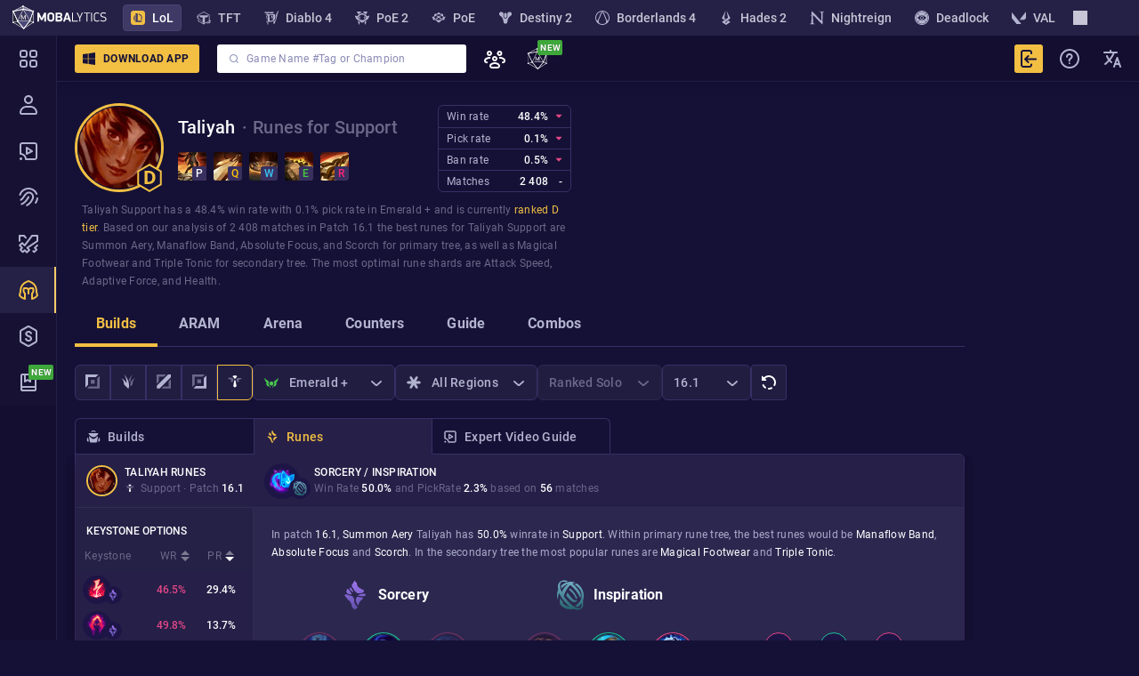

--- FILE ---
content_type: application/javascript; charset=UTF-8
request_url: https://mobalytics.gg/static/js/lol-champion-page-runes.d1bad2ca.chunk.js
body_size: 11666
content:
"use strict";(self.__LOADABLE_LOADED_CHUNKS__=self.__LOADABLE_LOADED_CHUNKS__||[]).push([[42924],{3582:(e,n,i)=>{i.d(n,{n:()=>d});var a=i(15428),t=(i(14041),i(2834)),s=i(50947),r=i(93956),l=i(12250),o=i(54380);const d=e=>{const{riotId:n,name:i,active:a=!0,activeColor:l="var(--general-gold-200)",fetchChampionPerks:d,className:h}=e,k=a?l:"var(--general-base-100)";return(0,o.Y)("div",{css:[p,a&&u,"",""],style:{borderColor:k},className:h,children:(0,o.Y)(r.h,{riotId:n,fetchChampionPerks:d,children:(0,o.Y)("img",{css:[m,a&&c,"",""],src:(0,s.kf)(n,t.CDN_RUNES_IMAGES_HASH),alt:i,loading:"lazy"})})})},c={name:"184cxj",styles:"opacity:1;filter:none"},m={name:"1unhvsr",styles:"display:block;width:36px;height:36px;border-radius:50%;border:1px solid var(--general-base-500);opacity:0.3;filter:grayscale(90%)"},p=(0,a.css)("width:40px;height:40px;border-radius:50%;display:flex;align-items:center;justify-content:center;border:2px solid var(--general-base-100);position:relative;cursor:help;",l.$_.medium,"{display:none;}",""),u=(0,a.css)(l.$_.medium,"{display:block;}","")},9288:(e,n,i)=>{i.d(n,{L:()=>o});var a=i(15428),t=(i(14041),i(2834)),s=i(50947),r=i(92306),l=i(54380);const o=e=>{const{riotId:n,active:i=!0,title:a,fetchChampionPerks:o,className:p}=e;return(0,l.Y)(r.v,{riotId:n,title:a,fetchChampionPerks:o,children:(0,l.Y)("div",{css:[d,i&&c,"",""],className:p,children:(0,l.Y)("img",{css:m(i),src:(0,s.uF)(n,t.CDN_RUNES_IMAGES_HASH),alt:a,loading:"lazy"})})})},d={name:"gnmwgk",styles:"width:24px;height:24px;border-radius:50%;padding:5px;background-color:var(--general-base-400);border:1px solid var(--general-base-100);cursor:help"},c={name:"1jhbn07",styles:"border-color:var(--general-gold-200)"},m=e=>(0,a.css)("width:100%;height:100%;overflow:hidden;opacity:",e?1:.3,";filter:",e?"none":"grayscale(90%)",";","")},39993:(e,n,i)=>{i.d(n,{x:()=>a});const a={name:"1aca30",styles:"background:#261f48;box-shadow:0 10px 10px rgba(21, 11, 37, 0.5)"}},44129:(e,n,i)=>{i.d(n,{$:()=>m});var a=i(14041),t=i(40574),s=i(14392),r=i(6086),l=i(42276),o=i(6019),d=i(36717),c=i(54380);const m=e=>{const{onClick:n,isDisabled:i,className:m}=e,u=i?(0,t.t)("Reset Filter (No filters selected)"):(0,t.t)("Reset Filters"),h=a.useCallback((()=>(0,c.Y)("span",{children:u})),[u]);return(0,c.Y)(s.T,{css:r.pQ,tooltipFn:h,children:(0,c.Y)("span",{children:(0,c.Y)(l.K,{color:o.mq.Tertiary,analyticsButtonName:"Reset",disabled:!!i,onClick:n,className:m,children:(0,c.Y)("img",{src:(0,d.c)("system-icons","refresh-reload-data"),alt:"Reset button icon",css:p})})})})},p={name:"157xhr7",styles:"width:16px;height:16px"}},45976:(e,n,i)=>{i.d(n,{v:()=>s});var a=i(2182),t=(i(14041),i(54380));const s=e=>{const{isActive:n,isUp:i,onClick:a,className:s}=e;return(0,t.FD)(r,{className:s,onClick:a,children:[(0,t.Y)("span",{style:{opacity:n&&i?"1":"0.4"}}),(0,t.Y)("span",{style:{opacity:n&&!i?"1":"0.4"}})]})},r=(0,a.A)("div",{target:"e86dzui0"})({name:"8leo3f",styles:"width:10px;height:12px;margin-left:0.4rem;span{display:block;width:0;height:0;&:first-child{border-left:5px solid transparent;border-right:5px solid transparent;border-bottom:5px solid #fff;margin-bottom:2px;}&:last-child{border-left:5px solid transparent;border-right:5px solid transparent;border-top:5px solid #fff;}}"})},55303:(e,n,i)=>{i.d(n,{W:()=>k}),i(14041);var a=i(15428),t=i(68684),s=i(13504),r=i(65249),l=i(283),o=i(97182),d=i(54380);const c=e=>{const{runesPath:n,winRate:i,pickRate:a}=e,{linkUrl:r,isActive:c,onClick:k,className:g}=e;return(0,d.Y)(t.N_,{to:r,onClick:k,children:(0,d.FD)("div",{css:[p,c&&m,"",""],className:g,children:[(0,d.Y)(o.g,{primary:n.primary,keystone:n.keystone,secondary:n.secondary,css:h}),(0,d.Y)("div",{css:u,children:(0,s.C8)(i)?(0,d.Y)("span",{style:{color:i>=50?"var(--general-light-green-100)":"var(--general-red-100)"},children:(0,l.l9)(i)}):(0,d.Y)("span",{children:"-"})}),(0,d.Y)("div",{css:u,children:(0,d.Y)("span",{children:a?(0,l.l9)(a):"-"})})]})})},m={name:"23mxf2",styles:"background:var(--general-base-200);border-top:1px solid var(--general-base-100);border-bottom:1px solid var(--general-base-100);cursor:initial;width:calc(100% + 1px)"},p={name:"11r6hue",styles:"display:flex;justify-content:space-between;align-items:center;width:100%;height:40px;background:#261f48;padding:8px;cursor:pointer;&:hover{background:rgba(44, 39, 79, 0.5);}"},u=(0,a.css)(r.p6,";display:flex;justify-content:center;align-items:center;width:calc((100% - 40px) / 2);color:var(--general-white-100);",""),h={name:"11k1jw9",styles:"width:32px;height:32px;margin-right:40px;display:flex;flex:0 0 32px;background:#1d1546;img{&:nth-child(1){display:block;width:28px;height:28px;margin:0;}&:nth-child(2){display:block;width:20px;height:20px;padding:3px;right:-12px;bottom:0;background:#1d1546;}}"},k=e=>{const{selectedOptionId:n,runesOption:i,formatOptionLink:a,onClick:t,className:s}=e;return(0,d.Y)("div",{className:s,children:i.map((e=>(0,d.Y)(c,{linkUrl:a(e.id),isActive:e.id===n,onClick:t,...e},e.id)))})}},66202:(e,n,i)=>{i.d(n,{Gt:()=>l,NJ:()=>m,V:()=>p,_e:()=>o,aj:()=>r,od:()=>d});var a=i(70094),t=i(6978),s=i(36717);function r(e){let n=arguments.length>1&&void 0!==arguments[1]?arguments[1]:"svg";return`${a.h}/assets/common/icons/${e}.${n}`}function l(e){return`${a.h}/assets/common/icons/game-logo/${e}.svg`}function o(e){return`${a.h}/assets/common/images/banners/${e}`}function d(e){return`${a.h}/assets/common/images/og-image/${e}`}const c={[t.Tp.BR]:"br",[t.Tp.EUNE]:"eune",[t.Tp.EUW]:"euw",[t.Tp.JP]:"jp",[t.Tp.KR]:"kr",[t.Tp.LAN]:"lan",[t.Tp.LAS]:"las",[t.Tp.NA]:"na",[t.Tp.OCE]:"ocenia",[t.Tp.PBE]:"pbe",[t.Tp.RU]:"ru",[t.Tp.TR]:"tk",[t.Tp.SG]:"sea",[t.Tp.TH]:"sea",[t.Tp.TW]:"tw",[t.Tp.VN]:"vn",[t.Tp.PH]:"sea",[t.Tp.ME]:"me",[t.Tp.ALL]:null,[t.Tp.UNKNOWN]:null};function m(e){const n=c[e];return n&&(0,s.c)("game-server",n,"v1")||null}const p=e=>{const n=e.split(".").pop()?.split("?").shift()?.toLowerCase();return!!n&&["jpg","jpeg","png","gif","webp","svg","avif"].includes(n)}},66205:(e,n,i)=>{i.d(n,{J:()=>d});var a=i(15428),t=i(45370),s=(i(14041),i(36717)),r=i(94500),l=i(1657),o=i(54380);const d=e=>{const{className:n,...i}=e;return(0,o.Y)(l.S,{css:c,className:n,...i,children:(0,o.Y)("img",{css:m,src:(0,s.c)("system-icons","16-close"),alt:"close icon"})})},c=(0,a.css)("display:flex;justify-content:center;align-items:center;width:3.2rem;height:3.2rem;background-color:#5e5585;border-radius:100%;&:disabled{opacity:0.6;}&:hover:enabled{background-color:",(0,t.Qw)(.25,"#5e5585"),";}",""),m=(0,a.css)("filter:",r.t8,";","")},66326:(e,n,i)=>{i.d(n,{Q:()=>l,x:()=>r}),i(14041);var a=i(6978),t=i(66202),s=i(54380);const r={[a.Tp.BR]:(0,t.NJ)(a.Tp.BR),[a.Tp.EUNE]:(0,t.NJ)(a.Tp.EUNE),[a.Tp.EUW]:(0,t.NJ)(a.Tp.EUW),[a.Tp.JP]:(0,t.NJ)(a.Tp.JP),[a.Tp.KR]:(0,t.NJ)(a.Tp.KR),[a.Tp.LAN]:(0,t.NJ)(a.Tp.LAN),[a.Tp.LAS]:(0,t.NJ)(a.Tp.LAS),[a.Tp.NA]:(0,t.NJ)(a.Tp.NA),[a.Tp.OCE]:(0,t.NJ)(a.Tp.OCE),[a.Tp.RU]:(0,t.NJ)(a.Tp.RU),[a.Tp.TR]:(0,t.NJ)(a.Tp.TR),[a.Tp.SG]:(0,t.NJ)(a.Tp.SG),[a.Tp.PH]:(0,t.NJ)(a.Tp.PH),[a.Tp.TH]:(0,t.NJ)(a.Tp.TH),[a.Tp.TW]:(0,t.NJ)(a.Tp.TW),[a.Tp.VN]:(0,t.NJ)(a.Tp.VN),[a.Tp.ME]:(0,t.NJ)(a.Tp.ME),[a.Tp.PBE]:(0,t.NJ)(a.Tp.PBE),[a.Tp.UNKNOWN]:null,[a.Tp.ALL]:(0,t.aj)("all-option")},l=e=>{const{region:n,...i}=e,a=r[n];return a?(0,s.Y)("img",{src:a,alt:n,...i}):null}},76103:(e,n,i)=>{i.d(n,{v:()=>u});var a=i(15428),t=(i(14041),i(68684)),s=i(50947),r=i(59934),l=i(36717),o=i(40574),d=i(65249),c=i(94500),m=i(47584),p=i(54380);const u=e=>{const{title:n,description:i,className:a}=e,{queryParams:d,section:c,champion:u}=(0,m.Qy)(),N=!d||0===Object.keys(d).length;return(0,p.FD)("div",{css:h,className:a,children:[(0,p.Y)("img",{css:k,src:(0,s.We)(),alt:"Amumu"}),(0,p.Y)("div",{css:g,children:n}),(0,p.Y)("div",{css:v,children:i}),!N&&(0,p.FD)(t.N_,{to:(0,r.R)(u,c),css:y,children:[(0,p.Y)("img",{src:(0,l.c)("system-icons","refresh-reload-data"),alt:"Reset Filters"}),(0,p.Y)("span",{children:(0,o.t)("Reset Filters")})]})]})},h={name:"1jowxfp",styles:"background:#2d2652;box-shadow:0 2px 10px rgba(21, 11, 37, 0.500793);border-radius:6px;width:100%;max-width:1000px;padding:40px 20px"},k={name:"j59skq",styles:"display:block;width:90px;height:90px;margin:0 auto 12px"},g=(0,a.css)(d.Zk,";color:var(--general-white-100);text-align:center;margin-bottom:12px;",""),v=(0,a.css)(d.FS,";color:var(--purple);text-align:center;max-width:480px;margin:0 auto;",""),y=(0,a.css)(d.Qr,";padding:0;margin:16px auto;display:flex;justify-content:center;align-items:center;text-transform:capitalize;color:var(--general-gold-200);cursor:pointer;transition:all ease 0.2s;img{display:block;margin-right:8px;filter:",c.y8,";transition:all ease 0.2s;}&:hover{color:var(--general-blue-100);img{filter:",c.kQ,";}}","")},89617:(e,n,i)=>{i.r(n),i.d(n,{ChampionPageRunes:()=>fn});var a=i(15428),t=i(17094),s=i(14041),r=i(20905),l=i(53737),o=i(59934),d=i(53017),c=i(13504),m=i(17546),p=i(12250),u=i(40574),h=i(66163),k=i(76103),g=i(99810),v=i(65249),y=i(39993),N=i(2834),x=i(50947),b=i(20167),f=i(283),S=i(3582),R=i(9288),C=i(54380);function F(e){return(0,c.C8)(e)?e<.1?"< 0.1%":(0,f.l9)(e):b.j2}const w=e=>{const{winRate:n,pickRate:i,gamesCount:a}=e,{runeName:t,runeID:s,shardID:r,fetchChampionPerks:l,shardName:o}=e,d=!!i&&i>5,c=n&&n>50?"var(--general-light-green-100)":"var(--general-red-100)";return(0,C.FD)("div",{css:[Y,d&&T,"",""],children:[s&&t&&(0,C.Y)(S.n,{css:D,riotId:s,name:t,activeColor:c||"transparent",fetchChampionPerks:l}),r&&o&&(0,C.Y)(R.L,{css:O(d?c:null),title:o,riotId:r,fetchChampionPerks:l}),(0,C.Y)("div",{style:n?{color:c}:void 0,children:n?(0,f.l9)(n):b.j2}),(0,C.Y)("div",{children:F(i)}),(0,C.Y)("div",{css:_,children:a?(0,f.ZV)(a):b.j2})]})},T={name:"1lqb9h0",styles:"opacity:1;pointer-events:all"},Y=(0,a.css)("display:flex;flex-direction:column;justify-content:center;align-items:center;opacity:0.4;pointer-events:none;text-align:center;",v.Yh,";color:var(--general-white-100);",""),D={name:"124o3qc",styles:"width:48px;height:48px;margin-bottom:10px;img{width:46px;height:46px;}"},O=e=>(0,a.css)("width:32px;height:32px;margin-bottom:18px;padding:8px;border-color:",e||"var(--general-base-100)",";",""),_=(0,a.css)(v.p6,";color:var(--purple);",""),P=e=>{const{className:n,mainRune:i,fetchChampionPerks:a,slots:t}=e;return(0,C.FD)("div",{css:L,className:n,children:[(0,C.FD)("div",{css:I,children:[(0,C.Y)("img",{css:A,src:(0,x.Un)(i.ID,N.CDN_RUNES_IMAGES_HASH),alt:i.name,loading:"lazy"}),(0,C.Y)("h3",{css:j,children:i.name})]}),(0,C.Y)("div",{css:$,children:t.map(((e,n)=>(0,C.Y)("div",{css:V,children:e.map(((e,n)=>(0,C.Y)(w,{runeID:e.rune.ID,runeName:e.rune.name,fetchChampionPerks:a,...e},e.rune.ID+n)))},n)))})]})},L={name:"16mmcnu",styles:"display:flex;flex-direction:column;justify-content:center"},$=(0,a.css)("display:grid;row-gap:24px;",p.$_.large,"{row-gap:20px;}position:relative;",""),I={name:"1qhaurj",styles:"display:flex;justify-content:center;align-items:center;margin-bottom:24px;position:relative"},j=(0,a.css)(v.Zk,";color:var(--general-white-100);margin-left:8px;",""),A={name:"bgbjt4",styles:"width:36px;height:36px"},V=(0,a.css)("display:grid;grid-auto-flow:column;justify-content:center;grid-column-gap:24px;position:relative;",p.$_.large,"{grid-column-gap:16px;}",""),E=e=>{const{className:n,fetchChampionPerks:i,slots:a}=e;return(0,C.Y)("div",{css:M,className:n,children:a.map(((e,n)=>(0,C.Y)("div",{css:U,children:e.map(((e,n)=>(0,C.Y)(w,{shardID:e.rune.ID,shardName:e.rune.name,fetchChampionPerks:i,...e},`${e.rune.ID}-${n}`)))},`shards-${n}`)))})},M={name:"qwh8co",styles:"display:grid;row-gap:36px"},U=(0,a.css)("display:grid;grid-auto-flow:column;justify-content:center;grid-column-gap:24px;",p.$_.large,"{grid-column-gap:16px;}",""),q=e=>{const{primaryRune:n,secondaryRune:i,primarySlots:a,secondarySlots:t,shardSlots:s,fetchChampionPerks:r,className:l}=e;return(0,C.FD)("div",{css:H,className:l,children:[(0,C.Y)("div",{css:B,children:(0,C.Y)(P,{mainRune:n,slots:a,css:J,fetchChampionPerks:r})}),(0,C.Y)("div",{css:B,children:(0,C.Y)(P,{mainRune:i,slots:t,css:J,fetchChampionPerks:r})}),(0,C.Y)("div",{css:B,children:(0,C.Y)(E,{slots:s,css:W,fetchChampionPerks:r})})]})},H=(0,a.css)("display:flex;justify-content:space-between;align-items:flex-end;",p.$_.large,"{flex-wrap:wrap;}",""),B=(0,a.css)("display:flex;flex-direction:column;flex:33.33%;",p.$_.large,"{width:50%;&:nth-child(3){width:100%;margin-top:20px;}}",p.$_.small,"{width:100%;margin-top:20px;}",""),J=(0,a.css)(p.$_.large,"{&>div{&:nth-child(2){grid-column-gap:10px;}}}",""),W=(0,a.css)(p.$_.large,"{display:flex;flex-direction:row;justify-content:center;&>div{margin-left:20px;&:first-child{margin-left:0;}}}",p.$_.small,"{flex-direction:column;}","");var Q=i(82670),z=i(41266),G=i(729),K=i(47129),Z=i(36717),X=i(97182);const ee=e=>{const{championName:n,championSlug:i,buildName:a,role:t,patch:s,winRate:r,pickRate:l,basedOnMatchCount:o,runesPath:d}=e,{pageName:m,onMobileHeaderClick:p,className:h}=e;return(0,C.FD)("div",{css:ne,className:h,onClick:p,children:[n&&i&&(0,C.FD)("div",{css:[ie,ce,"",""],children:[(0,C.Y)(z.f,{css:ae,src:(0,x.Lk)(i,N.CDN_LOL_CHAMPION_DD_IMAGES_HASH),alt:n,borderSize:"thin"}),(0,C.FD)("div",{children:[(0,C.FD)("h3",{css:se,children:[n," ",m]}),(0,C.FD)("div",{css:re,children:[t&&(0,C.Y)("img",{css:te,src:(0,x.AP)(t),alt:(0,Q.b$)(t)})," ",t&&(0,Q.b$)(t),t&&s&&(0,C.FD)(C.FK,{children:[" ",b.jM," "]}),s&&(0,C.FD)(C.FK,{children:[(0,u.t)("Patch"),(0,C.FD)("span",{children:[" ",s]})]})]})]})]}),d&&(0,C.FD)("div",{css:le,children:[(0,C.Y)(X.g,{css:oe,...d}),(0,C.FD)("div",{css:de,children:[(0,C.Y)("p",{css:se,children:a||d?`${d?.primary.name} / ${d?.secondary.name}`:""}),(0,c.C8)(r)&&(0,c.C8)(l)&&(0,c.C8)(o)&&(0,C.Y)("div",{css:re,children:(0,C.Y)("p",{children:(0,G.M)("Win Rate {{winRate}} and PickRate {{pickRate}} based on {{basedOnMatchCount}} matches",{winRate:(0,C.Y)(K.d,{winRate:r}),pickRate:(0,C.Y)("span",{children:(0,f.l9)(l)}),basedOnMatchCount:(0,C.Y)("span",{children:(0,f.ZV)(o)})})})})]})]}),(0,C.Y)("img",{css:me,src:(0,Z.c)("system-icons","right-arrow"),alt:"",role:"presentation"})]})},ne=(0,a.css)("display:flex;align-items:center;width:100%;height:60px;background-repeat:no-repeat;background-size:50%;background-position:top right;border-bottom:1px solid #302c50;position:relative;z-index:1;",p.$_.medium,"{background:transparent;}",p.$_.small,"{height:72px;}",""),ie=(0,a.css)("display:flex;align-items:center;width:200px;padding-left:12px;",p.$_.small,"{width:auto;}",""),ae=(0,a.css)("width:35px;flex:0 0 35px;height:35px;margin-right:8px;",p.$_.small,"{margin:0;}",""),te={name:"1sxr8qt",styles:"width:12px;height:12px;flex:0 0 12px;margin-right:6px;color:var(--general-grey-300)"},se=(0,a.css)(v.hd,";line-height:16px;color:var(--general-white-100);min-height:16px;",p.$_.small,"{margin-block:4px;}",""),re=(0,a.css)(v.Qr,";display:flex;align-items:center;color:var(--general-grey-300);span{",v.ch,";color:var(--general-white-100);}",""),le=(0,a.css)("padding:0 12px;display:flex;",p.$_.small,"{align-items:center;height:72px;}",""),oe={name:"6m51zl",styles:"margin-right:16px;width:40px;height:40px;display:flex;flex:0 0 40px;background:#1d1546;img{&:nth-child(1){display:block;width:32px;height:32px;margin:0;}&:nth-child(2){display:block;width:24px;height:24px;padding:3px;right:-12px;bottom:0;background:#1d1546;}}"},de={name:"5i5bln",styles:"margin-right:20px;justify-content:center;display:flex;flex-direction:column"},ce=(0,a.css)(p.$_.small,"{display:none;}",""),me=(0,a.css)("display:none;width:12px;position:absolute;top:50%;right:12px;transform:translate(50%, -50%);",p.$_.small,"{display:block;}","");var pe=i(55303),ue=i(45976);const he=e=>{const{label:n,type:i,onClick:a,isActive:t,isUp:r,className:l}=e,o=s.useCallback((()=>{a&&i&&a(i)}),[i,a]);return(0,C.FD)("div",{css:ke,className:l,onClick:o,children:[n,a&&i&&(0,C.Y)(ue.v,{isActive:t,isUp:r})]})},ke=(0,a.css)(v.Qr,";display:flex;align-items:center;justify-content:center;width:calc((100% - 42px) / 2);user-select:none;color:var(--general-grey-300);cursor:pointer;transition:color ease 0.2s;",""),ge=e=>{const{className:n,onLabelClick:i,sortType:a,isUp:t}=e;return(0,C.FD)("div",{css:ve,className:n,children:[(0,C.Y)(he,{css:ye,label:(0,u.t)("Keystone")}),(0,C.Y)(he,{css:ye,label:(0,u.t)("WR"),isActive:a===d.V3.WIN_RATE,isUp:t,type:d.V3.WIN_RATE,onClick:i}),(0,C.Y)(he,{css:ye,label:(0,u.t)("PR"),isActive:a===d.V3.PICK_RATE,isUp:t,type:d.V3.PICK_RATE,onClick:i})]})},ve={name:"lzmtzk",styles:"display:flex;padding:8px 10px 8px 10px"},ye={name:"j6nae5",styles:"justify-content:center;&:first-child{width:100px;justify-content:flex-start;}&:hover{color:var(--purple);}"},Ne=e=>{const{options:n,selectedOptionId:i,onOptionSortClick:a,isLoading:t,sortType:s,sortDir:r,className:l}=e,{formatOptionLink:o}=e;return(0,C.FD)("div",{css:[xe,t&&be,"",""],className:l,children:[(0,C.Y)("h3",{css:fe,children:(0,u.t)("Keystone options")}),(0,C.Y)(ge,{onLabelClick:a,sortType:s,isUp:r===m.U.ASC}),(0,C.Y)("div",{children:(0,C.Y)(pe.W,{selectedOptionId:i,runesOption:n,formatOptionLink:o})})]})},xe={name:"13xpixy",styles:"width:200px;flex:0 0 200px;background:var(--general-base-300);border-right:1px solid #302c50"},be={name:"g3623z",styles:"cursor:progress;pointer-events:none"},fe=(0,a.css)(v.p6,";text-transform:uppercase;color:var(--general-white-100);padding:16px 0 0 12px;","");var Se=i(30976),Re=i(68993);function Ce(e){return e.map((e=>{return n=e,(0,Re.Ul)(n.filter((e=>!!e.winRate&&!!e.pickRate&&e.pickRate>5)),(e=>e.winRate),Re.U9)[0];var n})).filter(Se.jc)}const Fe=e=>{const{className:n}=e,{championName:i,selectedRunesBuild:a}=e,{role:t,patch:s,winRate:r}=e,[l,o,d]=Ce(a.primarySlots),[c,m]=Ce(a.secondarySlots);return(0,C.Y)("p",{css:we,className:n,children:(0,G.M)("In patch {{patch}}, {{keyStone}} {{championName}} has {{winRate}} winrate in {{roleName}}. Within primary rune tree, the best runes would be {{rune_1}}, {{rune_2}} and {{rune_3}}. In the secondary tree the most popular runes are {{secondary_rune_1}} and {{secondary_rune_2}}.",{patch:(0,C.Y)("span",{children:s}),keyStone:(0,C.Y)("span",{children:a.keystoneRune.name}),winRate:(0,C.Y)("span",{children:r&&(0,f.l9)(r)}),roleName:(0,C.Y)("span",{children:t?(0,Q.b$)(t):""}),rune_1:(0,C.Y)("span",{children:l?.rune.name}),rune_2:(0,C.Y)("span",{children:o?.rune.name}),rune_3:(0,C.Y)("span",{children:d?.rune.name}),secondary_rune_1:(0,C.Y)("span",{children:c?.rune.name}),secondary_rune_2:(0,C.Y)("span",{children:m?.rune.name}),championName:i})})},we=(0,a.css)(v.Qr,";color:var(--purple);margin-bottom:20px;span{color:white;}",""),Te=e=>{const{isLoading:n,fetchChampionPerks:i,className:a}=e,{runesPath:t,runesOptions:s,selectedRunesBuild:r}=e,{onOptionSortClick:l,sortType:o,sortDir:d}=e,{formatOptionLink:m,onShowInfoModal:p,onMobileHeaderClick:h}=e,{championName:k,championSlug:v,basedOnMatchCount:y,role:N,patch:x,winRate:b,pickRate:f}=e;return(0,C.FD)("div",{css:Ye,className:a,children:[(0,C.Y)(ee,{championName:k,championSlug:v,role:N,patch:x,winRate:b,pickRate:f,basedOnMatchCount:y,pageName:(0,u.t)("Runes"),runesPath:t,onMobileHeaderClick:h}),n&&(0,C.Y)(g.G,{css:Oe}),(0,C.FD)("div",{css:De,children:[(0,c.ZR)(s)&&(0,C.Y)(Ne,{onOptionSortClick:l,options:s,selectedOptionId:r?.id,isLoading:n,sortType:o,sortDir:d,formatOptionLink:m,css:$e}),r&&(0,C.FD)("div",{css:_e,children:[(0,C.Y)("div",{css:Pe,children:(0,C.Y)(Fe,{championName:k,selectedRunesBuild:r,role:N,patch:x,winRate:b})}),(0,C.Y)(q,{...r,fetchChampionPerks:i}),(0,C.Y)("div",{css:Le,children:(0,C.Y)("span",{onClick:p,children:(0,u.t)("What are these metrics?")})})]})]})]})},Ye=(0,a.css)(y.x,";border-radius:0 6px 6px 6px;overflow:hidden;width:100%;max-width:100rem;",p.$_.small,"{border-radius:6px;}",""),De={name:"1xz0ddx",styles:"display:flex;position:relative;min-height:640px"},Oe={name:"fg18ze",styles:"position:absolute;width:100%;z-index:3"},_e=(0,a.css)("width:calc(100% - 200px);padding:20px;background:var(--general-base-200);",p.$_.small,"{width:100%;}",""),Pe=(0,a.css)(v.Qr,";color:var(--purple);margin-bottom:20px;",""),Le=(0,a.css)(v.vg,";color:var(--general-gold-200);margin:28px auto 0 auto;text-align:center;transition:color ease 0.2s;cursor:pointer;&:hover{color:var(--general-blue-200);}",""),$e=(0,a.css)(p.$_.small,"{display:none;}","");var Ie=i(54743),je=i(33332),Ae=i(30880),Ve=i(56194),Ee=i(13662);const Me=e=>{const n={};return e.filter((e=>{if("FragmentDefinition"!==e.kind)return!0;const i=e.name.value;return!n[i]&&(n[i]=!0,!0)}))},Ue={kind:"Document",definitions:Me([{kind:"FragmentDefinition",name:{kind:"Name",value:"LolChampionRunesBuildsListFragment"},typeCondition:{kind:"NamedType",name:{kind:"Name",value:"LoL"}},directives:[],selectionSet:{kind:"SelectionSet",selections:[{kind:"Field",alias:{kind:"Name",value:"runesBuilds"},name:{kind:"Name",value:"champion"},arguments:[{kind:"Argument",name:{kind:"Name",value:"filters"},value:{kind:"ObjectValue",fields:[{kind:"ObjectField",name:{kind:"Name",value:"slug"},value:{kind:"Variable",name:{kind:"Name",value:"slug"}}},{kind:"ObjectField",name:{kind:"Name",value:"role"},value:{kind:"Variable",name:{kind:"Name",value:"role"}}},{kind:"ObjectField",name:{kind:"Name",value:"patch"},value:{kind:"Variable",name:{kind:"Name",value:"patch"}}},{kind:"ObjectField",name:{kind:"Name",value:"queue"},value:{kind:"Variable",name:{kind:"Name",value:"queue"}}},{kind:"ObjectField",name:{kind:"Name",value:"rank"},value:{kind:"Variable",name:{kind:"Name",value:"rank"}}},{kind:"ObjectField",name:{kind:"Name",value:"region"},value:{kind:"Variable",name:{kind:"Name",value:"region"}}},{kind:"ObjectField",name:{kind:"Name",value:"gameMode"},value:{kind:"EnumValue",value:"SUMMONER_RIFT"}}]}}],directives:[],selectionSet:{kind:"SelectionSet",selections:[{kind:"Field",alias:{kind:"Name",value:"cId"},name:{kind:"Name",value:"id"},arguments:[],directives:[]},{kind:"Field",name:{kind:"Name",value:"activeFilters"},arguments:[],directives:[],selectionSet:{kind:"SelectionSet",selections:[{kind:"FragmentSpread",name:{kind:"Name",value:"LolChampionActiveFiltersFragment"},directives:[]}]}},{kind:"Field",name:{kind:"Name",value:"runes"},arguments:[{kind:"Argument",name:{kind:"Name",value:"filters"},value:{kind:"ObjectValue",fields:[{kind:"ObjectField",name:{kind:"Name",value:"keystone"},value:{kind:"Variable",name:{kind:"Name",value:"keystoneRune"}}},{kind:"ObjectField",name:{kind:"Name",value:"secondary"},value:{kind:"Variable",name:{kind:"Name",value:"secondaryRune"}}}]}}],directives:[],selectionSet:{kind:"SelectionSet",selections:[{kind:"Field",name:{kind:"Name",value:"styleOptions"},arguments:[],directives:[],selectionSet:{kind:"SelectionSet",selections:[{kind:"Field",name:{kind:"Name",value:"primary"},arguments:[],directives:[]},{kind:"Field",name:{kind:"Name",value:"secondary"},arguments:[],directives:[]},{kind:"Field",name:{kind:"Name",value:"keystone"},arguments:[],directives:[]},{kind:"Field",name:{kind:"Name",value:"matches"},arguments:[],directives:[]},{kind:"Field",alias:{kind:"Name",value:"pickRate"},name:{kind:"Name",value:"pickrate"},arguments:[],directives:[]},{kind:"Field",name:{kind:"Name",value:"wins"},arguments:[],directives:[]}]}}]}}]}}]}}].concat(Ee.S.definitions)),loc:{start:0,end:616,source:{body:"\n  fragment LolChampionRunesBuildsListFragment on LoL {\n    runesBuilds: champion(\n      filters: {\n        slug: $slug\n        role: $role\n        patch: $patch\n        queue: $queue\n        rank: $rank\n        region: $region\n        gameMode: SUMMONER_RIFT\n      }\n    ) {\n      cId: id\n      activeFilters {\n        ...LolChampionActiveFiltersFragment\n      }\n      runes(filters: { keystone: $keystoneRune, secondary: $secondaryRune }) {\n        styleOptions {\n          primary\n          secondary\n          keystone\n          matches\n          pickRate: pickrate\n          wins\n        }\n      }\n    }\n  }\n  \n",name:"GraphQL request",locationOffset:{line:1,column:1}}}},qe={kind:"Document",definitions:Me([{kind:"FragmentDefinition",name:{kind:"Name",value:"LolChampionRunesBuildOnlyFragment"},typeCondition:{kind:"NamedType",name:{kind:"Name",value:"LoL"}},directives:[],selectionSet:{kind:"SelectionSet",selections:[{kind:"Field",alias:{kind:"Name",value:"selectedRunesBuild"},name:{kind:"Name",value:"champion"},arguments:[{kind:"Argument",name:{kind:"Name",value:"filters"},value:{kind:"ObjectValue",fields:[{kind:"ObjectField",name:{kind:"Name",value:"slug"},value:{kind:"Variable",name:{kind:"Name",value:"slug"}}},{kind:"ObjectField",name:{kind:"Name",value:"role"},value:{kind:"Variable",name:{kind:"Name",value:"role"}}},{kind:"ObjectField",name:{kind:"Name",value:"patch"},value:{kind:"Variable",name:{kind:"Name",value:"patch"}}},{kind:"ObjectField",name:{kind:"Name",value:"queue"},value:{kind:"Variable",name:{kind:"Name",value:"queue"}}},{kind:"ObjectField",name:{kind:"Name",value:"rank"},value:{kind:"Variable",name:{kind:"Name",value:"rank"}}},{kind:"ObjectField",name:{kind:"Name",value:"region"},value:{kind:"Variable",name:{kind:"Name",value:"region"}}},{kind:"ObjectField",name:{kind:"Name",value:"gameMode"},value:{kind:"EnumValue",value:"SUMMONER_RIFT"}}]}}],directives:[],selectionSet:{kind:"SelectionSet",selections:[{kind:"Field",alias:{kind:"Name",value:"cId"},name:{kind:"Name",value:"id"},arguments:[],directives:[]},{kind:"Field",name:{kind:"Name",value:"activeFilters"},arguments:[],directives:[],selectionSet:{kind:"SelectionSet",selections:[{kind:"FragmentSpread",name:{kind:"Name",value:"LolChampionActiveFiltersFragment"},directives:[]}]}},{kind:"Field",name:{kind:"Name",value:"runes"},arguments:[{kind:"Argument",name:{kind:"Name",value:"filters"},value:{kind:"ObjectValue",fields:[{kind:"ObjectField",name:{kind:"Name",value:"keystone"},value:{kind:"Variable",name:{kind:"Name",value:"keystoneRune"}}},{kind:"ObjectField",name:{kind:"Name",value:"secondary"},value:{kind:"Variable",name:{kind:"Name",value:"secondaryRune"}}}]}}],directives:[],selectionSet:{kind:"SelectionSet",selections:[{kind:"Field",name:{kind:"Name",value:"selectedStyle"},arguments:[],directives:[],selectionSet:{kind:"SelectionSet",selections:[{kind:"Field",name:{kind:"Name",value:"primary"},arguments:[],directives:[]},{kind:"Field",name:{kind:"Name",value:"secondary"},arguments:[],directives:[]},{kind:"Field",name:{kind:"Name",value:"keystone"},arguments:[],directives:[]},{kind:"Field",name:{kind:"Name",value:"matches"},arguments:[],directives:[]},{kind:"Field",name:{kind:"Name",value:"wins"},arguments:[],directives:[]},{kind:"Field",alias:{kind:"Name",value:"pickRate"},name:{kind:"Name",value:"pickrate"},arguments:[],directives:[]}]}},{kind:"Field",name:{kind:"Name",value:"runes"},arguments:[],directives:[],selectionSet:{kind:"SelectionSet",selections:[{kind:"Field",name:{kind:"Name",value:"slot_num"},arguments:[],directives:[]},{kind:"Field",name:{kind:"Name",value:"rune"},arguments:[],directives:[]},{kind:"Field",name:{kind:"Name",value:"wins"},arguments:[],directives:[]},{kind:"Field",name:{kind:"Name",value:"matches"},arguments:[],directives:[]},{kind:"Field",alias:{kind:"Name",value:"pickRate"},name:{kind:"Name",value:"pickrate"},arguments:[],directives:[]}]}}]}}]}}]}}].concat(Ee.S.definitions)),loc:{start:0,end:745,source:{body:"\n  fragment LolChampionRunesBuildOnlyFragment on LoL {\n    selectedRunesBuild: champion(\n      filters: {\n        slug: $slug\n        role: $role\n        patch: $patch\n        queue: $queue\n        rank: $rank\n        region: $region\n        gameMode: SUMMONER_RIFT\n      }\n    ) {\n      cId: id\n      activeFilters {\n        ...LolChampionActiveFiltersFragment\n      }\n      runes(filters: { keystone: $keystoneRune, secondary: $secondaryRune }) {\n        selectedStyle {\n          primary\n          secondary\n          keystone\n          matches\n          wins\n          pickRate: pickrate\n        }\n        runes {\n          slot_num\n          rune\n          wins\n          matches\n          pickRate: pickrate\n        }\n      }\n    }\n  }\n  \n",name:"GraphQL request",locationOffset:{line:1,column:1}}}},He={kind:"Document",definitions:Me([{kind:"OperationDefinition",operation:"query",name:{kind:"Name",value:"LolChampionRunesOptionsQuery"},variableDefinitions:[{kind:"VariableDefinition",variable:{kind:"Variable",name:{kind:"Name",value:"slug"}},type:{kind:"NonNullType",type:{kind:"NamedType",name:{kind:"Name",value:"String"}}},directives:[]},{kind:"VariableDefinition",variable:{kind:"Variable",name:{kind:"Name",value:"role"}},type:{kind:"NamedType",name:{kind:"Name",value:"Rolename"}},directives:[]},{kind:"VariableDefinition",variable:{kind:"Variable",name:{kind:"Name",value:"patch"}},type:{kind:"NamedType",name:{kind:"Name",value:"String"}},directives:[]},{kind:"VariableDefinition",variable:{kind:"Variable",name:{kind:"Name",value:"queue"}},type:{kind:"NamedType",name:{kind:"Name",value:"VirtualQueue"}},directives:[]},{kind:"VariableDefinition",variable:{kind:"Variable",name:{kind:"Name",value:"rank"}},type:{kind:"NamedType",name:{kind:"Name",value:"LolChampionRankFilter"}},directives:[]},{kind:"VariableDefinition",variable:{kind:"Variable",name:{kind:"Name",value:"region"}},type:{kind:"NamedType",name:{kind:"Name",value:"Region"}},directives:[]},{kind:"VariableDefinition",variable:{kind:"Variable",name:{kind:"Name",value:"keystoneRune"}},type:{kind:"NamedType",name:{kind:"Name",value:"Int"}},directives:[]},{kind:"VariableDefinition",variable:{kind:"Variable",name:{kind:"Name",value:"secondaryRune"}},type:{kind:"NamedType",name:{kind:"Name",value:"Int"}},directives:[]}],directives:[],selectionSet:{kind:"SelectionSet",selections:[{kind:"Field",name:{kind:"Name",value:"lol"},arguments:[],directives:[],selectionSet:{kind:"SelectionSet",selections:[{kind:"FragmentSpread",name:{kind:"Name",value:"LolChampionRunesBuildsListFragment"},directives:[]},{kind:"FragmentSpread",name:{kind:"Name",value:"LolChampionRunesBuildOnlyFragment"},directives:[]}]}}]}}].concat(Ue.definitions,qe.definitions)),loc:{start:0,end:341,source:{body:"\n  query LolChampionRunesOptionsQuery(\n    $slug: String!\n    $role: Rolename\n    $patch: String\n    $queue: VirtualQueue\n    $rank: LolChampionRankFilter\n    $region: Region\n    $keystoneRune: Int\n    $secondaryRune: Int\n  ) {\n    lol {\n      ...LolChampionRunesBuildsListFragment\n      ...LolChampionRunesBuildOnlyFragment\n    }\n  }\n  \n  \n",name:"GraphQL request",locationOffset:{line:1,column:1}}}};var Be=i(85712),Je=i(26817),We=i(64141);const Qe={kind:"Document",definitions:[{kind:"OperationDefinition",operation:"query",name:{kind:"Name",value:"LolChampionRunesTabStaticQuery"},variableDefinitions:[{kind:"VariableDefinition",variable:{kind:"Variable",name:{kind:"Name",value:"championFilter"}},type:{kind:"NonNullType",type:{kind:"NamedType",name:{kind:"Name",value:"String"}}},directives:[]}],directives:[],selectionSet:{kind:"SelectionSet",selections:[{kind:"Field",alias:{kind:"Name",value:"seoOverride"},name:{kind:"Name",value:"queryChampionsSeoV1Contents"},arguments:[{kind:"Argument",name:{kind:"Name",value:"filter"},value:{kind:"Variable",name:{kind:"Name",value:"championFilter"}}}],directives:[],selectionSet:{kind:"SelectionSet",selections:[{kind:"Field",name:{kind:"Name",value:"flatData"},arguments:[],directives:[],selectionSet:{kind:"SelectionSet",selections:[{kind:"Field",name:{kind:"Name",value:"slug"},arguments:[],directives:[]},{kind:"Field",name:{kind:"Name",value:"runesPageTitle"},arguments:[],directives:[]},{kind:"Field",name:{kind:"Name",value:"runesPageDesc"},arguments:[],directives:[]},{kind:"Field",name:{kind:"Name",value:"runesOgImage"},arguments:[],directives:[]},{kind:"Field",name:{kind:"Name",value:"championRunesPageHeaderSeoText"},arguments:[],directives:[]}]}}]}}]}}],loc:{start:0,end:294,source:{body:"\n  query LolChampionRunesTabStaticQuery($championFilter: String!) {\n    seoOverride: queryChampionsSeoV1Contents(filter: $championFilter) {\n      flatData {\n        slug\n        runesPageTitle\n        runesPageDesc\n        runesOgImage\n\n        championRunesPageHeaderSeoText\n      }\n    }\n  }\n",name:"GraphQL request",locationOffset:{line:1,column:1}}}},ze=s.createContext(null),Ge=e=>{let{children:n}=e;const{commonSeo:i,perksByRiotId:a,runesSlotsDict:t,pageParams:s,championCommonData:r,buildStats:l,commonFilters:o,primaryRole:d,currentPatch:c}=(0,Ae.zn)(),{runesContentSorting:m}=s,{data:p,loaded:u,loading:h}=(e=>{const{lolApi:n}=(0,Je.Oo)(),{champion:i,role:a=null,patch:t=null,queue:s=null,rank:r=null,region:l=null,runesBuildID:o}=e,[d=null,c=null]=(0,We.Od)(o)||[],{data:m,previousData:p,loading:u,error:h}=(0,Ve.I)(He,{variables:{slug:i,role:a,patch:t,queue:s,rank:r,region:l,keystoneRune:d,secondaryRune:c},client:n.dynamicGqlConnector.maybeCreateClient()});return{data:m||p,loaded:!(!m&&!p),loading:u,error:(0,Be.xm)(h)}})(s),{data:k,loaded:g,loading:v}=(e=>{const{lolApi:n}=(0,Je.Oo)(),{champion:i}=e,a=i.toLowerCase(),{data:t,previousData:s,loading:r,error:l}=(0,Ve.I)(Qe,{variables:{championFilter:`data/slug/iv eq '${a}'`},client:n.staticGqlConnector.maybeCreateClient()});return{data:t||s,loaded:!(!t&&!s),loading:r,error:(0,Be.xm)(l)}})(s),y=p?.lol?.runesBuilds?.runes?.styleOptions,N=p?.lol?.selectedRunesBuild?.runes,x=(0,Se.CJ)(k?.seoOverride)?.flatData,b=(0,We.jQ)(y,a),f=(0,We.W3)(b,m),S=(0,We.W0)(N,a,t),R={runesOptions:b,sortedRunesOptions:f,selectedRunesBuild:S,selectedRunesBuildInfo:(0,We.Og)(N,S),metaTitle:x?.runesPageTitle||i?.championRunesMetaTitle,metaDesc:x?.runesPageDesc||i?.championRunesMetaDesc,ogImage:x?.runesOgImage||i?.championRunesOgImage,headerSeoTextTerm:x?.championRunesPageHeaderSeoText||i?.championRunesPageHeaderSeoText||i?.championCommonPageHeaderSeoText,isLoading:h||v,isLoaded:u&&g,championCommonData:r,buildStats:l,commonFilters:o,pageParams:s,primaryRole:d,currentPatch:c};return(0,C.Y)(ze.Provider,{value:R,children:n})},Ke=()=>{const e=s.useContext(ze);if(!e)throw new Error("useChampionPageRunesDataProvider must be used within a ChampionPageRunesDataContext.");return e};var Ze=i(68684),Xe=i(75321),en=i(70913),nn=i(26690),an=i(43545),tn=i(21993);const sn=e=>{const{className:n}=e,{headerSeoTextTerm:i,selectedRunesBuild:a,championCommonData:t,buildStats:s,commonFilters:{commonSelectedRole:r,commonSelectedPatch:l,commonSelectedRank:o}}=Ke();return t?.name&&i?(0,C.Y)("div",{className:n,children:(0,G.M)(i,{championName:t.name,roleName:r&&(0,Q.b$)(r),winRate:s?.winRateHistory?.[0]?.value&&(0,Xe.l9)(s?.winRateHistory?.[0]?.value),pickRate:s?.pickRateHistory?.[0]?.value&&(0,Xe.l9)(s?.pickRateHistory?.[0]?.value),tier:s?.tier&&(0,C.Y)(Ze.N_,{to:(0,an.Qm)(tn.VY.STATS),children:(0,u.t)("ranked {{tier}} tier",{tier:s.tier})})||"",eloName:o&&(0,nn._K)(o),matchesCount:(0,f.ZV)(s?.totalMatchCount),patch:l,keyStone:a?.keystoneRune?.name,rune_1:rn(a?.primarySlots?.[0]),rune_2:rn(a?.primarySlots?.[1]),rune_3:rn(a?.primarySlots?.[2]),secondary_rune_1:rn(a?.secondarySlots?.[0]),secondary_rune_2:rn(a?.secondarySlots?.[1]),offenseRuneShard:rn(a?.shardSlots?.[0]),flexRuneShard:rn(a?.shardSlots?.[1]),defenceRuneShard:rn(a?.shardSlots?.[2])})}):null};function rn(e){if(e)return(0,en.Ul)(e,(e=>e.winRate||0),Re.U9)?.[0].rune?.name}var ln=i(84429),on=i(35245);const dn=()=>{const{metaTitle:e,metaDesc:n,ogImage:i,championCommonData:a,primaryRole:t,currentPatch:s,pageParams:{section:r},commonFilters:{commonSelectedRole:l}}=Ke();if(a&&r){const r=s||"",o=`${(0,u.t)("S")}${(0,ln.L)(r)}`,d=l&&l!==t?(0,nn.b$)(l):"",c={patch:r,season:o,championSlug:a.slug,championName:a.name,roleName:d};return(0,C.Y)(on.t,{title:e?(0,u._C)(e,c):"",description:n?(0,u._C)(n,c):"",image:i||(0,x.gr)(a.slug,N.CDN_LOL_CHAMPION_DD_IMAGES_HASH)})}return null};var cn=i(66205),mn=i(90905),pn=i(92189);const un=e=>{const{onClose:n,fetchChampionPerks:i}=e;return(0,C.FD)(C.FK,{children:[(0,C.Y)("div",{css:kn,onClick:n}),(0,C.FD)("div",{css:hn,children:[(0,C.Y)("div",{css:vn,children:(0,u.t)("These metrics are")}),(0,C.FD)("div",{css:yn,children:[(0,C.FD)("div",{css:Nn,children:[(0,C.Y)("span",{children:(0,u.t)("Rune")}),(0,C.Y)("span",{children:(0,u.t)("Pick Rate")})]}),(0,C.Y)("div",{children:(0,C.Y)(w,{runeID:"8143",runeName:"8143",winRate:51,pickRate:6.2,gamesCount:18779,fetchChampionPerks:i,css:gn})}),(0,C.FD)("div",{css:Nn,children:[(0,C.Y)("span",{children:(0,u.t)("Win Rate")}),(0,C.Y)("span",{children:(0,u.t)("Matches")})]})]}),(0,C.Y)(cn.J,{css:xn,onClick:n})]})]})},hn=(0,a.css)("width:calc(100% - 40px);max-width:440px;min-height:250px;padding:40px;background:var(--general-dark-blue-500);box-shadow:0 10px 45px rgba(16, 8, 28, 0.8);border-radius:6px;",pn.q,";z-index:2;",""),kn=(0,a.css)(mn.cN,";background:rgba(21, 17, 54, 0.9);z-index:1;",""),gn={name:"pu36p5",styles:"width:44px;height:44px"},vn=(0,a.css)(v.Fg,";color:var(--general-white-100);text-align:center;margin-bottom:20px;",""),yn={name:"zl1inp",styles:"display:flex;justify-content:center"},Nn=(0,a.css)("display:flex;flex-direction:column;span{",v.FS,";color:var(--purple);display:flex;&:before,&:after{display:block;content:'';width:40px;height:1px;background:#6b6889;margin:10px 8px 0 8px;}}&:first-child{align-items:flex-end;span{&:before{display:none;}&:nth-child(1){margin-top:16px;}&:nth-child(2){margin-top:42px;}}}&:last-child{span{&:after{display:none;}&:nth-child(1){margin-top:57px;}&:nth-child(2){margin-top:20px;}}}",""),xn={name:"1ekb5fg",styles:"position:absolute;right:0;top:0;transform:translate(50%, -50%)"},bn=(0,t.PA)((e=>{const{push:n}=(0,r.W6)(),{className:i}=e,{sortedRunesOptions:a,selectedRunesBuild:t,selectedRunesBuildInfo:g,isLoading:v,isLoaded:y,championCommonData:N,pageParams:{queryParams:x,champion:b,runesContentSorting:[f,S]},commonFilters:{commonSelectedRole:R,commonSelectedPatch:F}}=Ke(),{sidePanelStore:{showSidePanel:w,closeLast:T},browserStore:{viewport:Y}}=(0,l.C)(),{lolApi:D}=(0,h.Hi)(),{commonService:O}=D,[_,P]=s.useState(!1),L=v&&!y,$=v&&y,I=!v&&!(0,c.ZR)(a),j=s.useCallback((e=>(0,o.R)(b,d.W6.RUNES,{...x,runesBuildID:e||void 0},R)),[b,R,x]),A=s.useCallback((e=>{const i={...x,cs_key:e,cs_dir:(S===m.U.ASC?m.U.DESC:m.U.ASC).toString()};n((0,o.R)(b,d.W6.RUNES,i,R))}),[n,b,x,S,R]),V=s.useCallback((()=>{P(!_)}),[_,P]),E=s.useCallback((()=>{w("Champion runes builds selector",void 0,{runesOption:a,selectedOptionId:t?.id,formatOptionLink:j,onClick:T})}),[T,a,t,j,w]),M=s.useCallback((()=>{Y.width<p.lc&&E()}),[Y,E]);return N&&b?(0,C.FD)(je.j,{isLoaded:!L,headerSeoTextSlot:(0,C.Y)(sn,{}),children:[(0,C.Y)(dn,{}),(0,C.Y)(Ie.S,{children:(0,C.Y)("div",{css:Sn,className:i,children:I?(0,C.Y)(k.v,{title:(0,u.t)("No runes were found"),description:(0,u.t)("If it's a new patch, check back soon after we collect more data. If it isn't, try adjusting your filters to expand your search."),css:Rn}):(0,C.FD)(C.FK,{children:[(0,C.Y)(Te,{championName:N.name,championSlug:N.slug,role:R,patch:F,winRate:g?.winRate,pickRate:g?.pickRate,basedOnMatchCount:g?.basedOnMatchCount,isLoading:$,runesPath:g?.runesPath,sortType:f,sortDir:S,runesOptions:a,selectedRunesBuild:t,onOptionSortClick:A,formatOptionLink:j,onShowInfoModal:V,onMobileHeaderClick:M,fetchChampionPerks:O.fetchPerks}),_&&(0,C.Y)(un,{onClose:V,fetchChampionPerks:O.fetchPerks})]})})})]}):null})),fn=e=>(0,C.Y)(Ge,{children:(0,C.Y)(bn,{...e})}),Sn=(0,a.css)("position:relative;min-height:40rem;display:flex;flex-direction:column;justify-content:center;margin-bottom:20px;",y.x,";border-radius:0 6px 6px 6px;border:1px solid var(--general-base-100);",p.$_.small,"{border-radius:0 0 6px 6px;}",""),Rn={name:"1ke7hwd",styles:"min-height:40rem;background:transparent;box-shadow:none;display:flex;flex-direction:column;align-items:center;justify-content:center"}},92189:(e,n,i)=>{i.d(n,{q:()=>a});const a={name:"1aslf6p",styles:"position:absolute;top:50%;left:50%;transform:translate(-50%, -50%)"}},92306:(e,n,i)=>{i.d(n,{v:()=>u});var a=i(14041),t=i(14392),s=i(6086),r=i(65051),l=i(76901),o=i(50947),d=i(22196),c=i(54380);const m=e=>{const{riotId:n,title:i,fetchChampionPerks:a}=e,{response:t}=(0,l.D)(a,void 0),[s]=t||[null],m=s?.perks?.find((e=>e.flatData?.riotId===Number(n)))?.flatData,{CDN_RUNES_IMAGES_HASH:u}=(0,r.zj)();return m?.riotId?(0,c.Y)(d.d,{iconUrl:(0,o.uF)(m.riotId,u),iconName:m.name,name:i||m.name,description:m.shortDescription,css:p}):(0,c.Y)("div",{css:[d.X,p,"",""]})},p={name:"abjdgz",styles:"max-width:200px;img{max-width:28px;max-height:28px;}"},u=e=>{const{riotId:n,title:i,fetchChampionPerks:r,children:l}=e,o=a.useCallback((()=>(0,c.Y)(m,{title:i,riotId:n,fetchChampionPerks:r})),[n,i,r]);return(0,c.Y)(t.T,{css:s.bb,tooltipFn:o,children:l})}}}]);

--- FILE ---
content_type: image/svg+xml
request_url: https://cdn.mobalytics.gg/assets/lol/images/perks/5001.svg?v03
body_size: -161
content:
<svg width="16" height="16" viewBox="0 0 16 16" fill="none" xmlns="http://www.w3.org/2000/svg">
<path d="M4.46967 1.46967C4.76256 1.17678 5.23744 1.17678 5.53033 1.46967L7.53033 3.46967C7.82322 3.76256 7.82322 4.23744 7.53033 4.53033C7.23744 4.82322 6.76256 4.82322 6.46967 4.53033L5.75 3.81066V5.08086C5.21131 5.19849 4.69502 5.44446 4.25 5.81878V3.81066L3.53033 4.53033C3.23744 4.82322 2.76256 4.82322 2.46967 4.53033C2.17678 4.23744 2.17678 3.76256 2.46967 3.46967L4.46967 1.46967Z" fill="#17A25D"/>
<path d="M4.73223 6.73223C5.02726 6.43721 5.37767 6.23134 5.75 6.11461C6.60981 5.84507 7.58648 6.05095 8.26777 6.73223L9 7.46447L9.73223 6.73223C10.7085 5.75592 12.2915 5.75592 13.2678 6.73223C14.2441 7.70854 14.2441 9.29146 13.2678 10.2678L9 14.5355L4.73223 10.2678C3.95884 9.49438 3.7981 8.34034 4.25 7.40871C4.36857 7.16428 4.52931 6.93515 4.73223 6.73223Z" fill="#17A25D"/>
</svg>


--- FILE ---
content_type: image/svg+xml
request_url: https://cdn.mobalytics.gg/assets/common/icons/lol-roles/24-sup-bright.svg
body_size: -250
content:
<svg width="24" height="24" viewBox="0 0 24 24" fill="none" xmlns="http://www.w3.org/2000/svg"><path d="M12.5959 9.63748L14.2882 18.4995L11.9739 20.3267L9.65948 18.4995L11.3516 9.63834L11.9778 10.273L12.5959 9.63748Z" fill="white"/><path d="M9.65946 3.66H14.2882L15.0597 4.85034L11.9817 8.42134L8.888 4.85034L9.65946 3.66Z" fill="white"/><path d="M2 6.83423H8.20932L9.946 8.58005L8.78882 12.9446L5.86864 11.5956L7.36196 9.29425C6.18142 9.29425 5.44749 9.2678 5.16016 9.2149C4.72916 9.13554 4.19643 8.87967 3.35921 8.21427C2.80107 7.77067 2.348 7.31066 2 6.83423Z" fill="#6B6889"/><path d="M22 6.86948C21.652 7.34591 21.1989 7.80592 20.6408 8.24952C19.8036 8.91492 19.2709 9.17079 18.8399 9.25015C18.5525 9.30305 17.8186 9.3295 16.6381 9.3295L18.1314 11.6308L15.2112 12.9799L14.054 8.6153L15.7907 6.86948H22Z" fill="#6B6889"/></svg>

--- FILE ---
content_type: image/svg+xml
request_url: https://cdn.mobalytics.gg/assets/lol/images/perks/8400.svg?v03
body_size: -12
content:
<svg width="40" height="40" viewBox="0 0 40 40" fill="none" xmlns="http://www.w3.org/2000/svg">
<g clip-path="url(#clip0_1570_15099)">
<path fill-rule="evenodd" clip-rule="evenodd" d="M20 38.3333L7.19819 30.3376V27.0099L8.88934 25.2985V17.835L6.66669 15.8384V10.7043L11.9334 7.56677L11.8532 9.71427L13.9417 8.34446V4.42182L18.3559 1.66663V5.6204C18.5258 5.4229 19.087 5.0135 20 5.0135C20.913 5.0135 21.4743 5.4229 21.6441 5.6204V1.66663L26.0583 4.42182V8.34446L28.1468 9.71427L28.0666 7.56677L33.3334 10.7043V15.8384L31.1107 17.835V25.2985L32.8018 27.0099V30.3376L20 38.3333ZM14.1326 14.3109V28.6623L12.1412 27.0572V15.6328L14.1326 14.3109ZM25.767 28.6623V14.3109L27.7583 15.6328V27.0572L25.767 28.6623ZM18.5075 11.2816L19.9524 10.4068L21.4925 11.2816V31.5331L19.9524 32.017L18.5075 31.5331L18.5075 11.2816Z" fill="url(#paint0_linear_1570_15099)"/>
</g>
<defs>
<linearGradient id="paint0_linear_1570_15099" x1="20" y1="1.66663" x2="20" y2="38.3333" gradientUnits="userSpaceOnUse">
<stop stop-color="#7ED365"/>
<stop offset="1" stop-color="#4E6D47"/>
</linearGradient>
<clipPath id="clip0_1570_15099">
<rect width="40" height="40" fill="white"/>
</clipPath>
</defs>
</svg>


--- FILE ---
content_type: text/javascript
request_url: https://mobalytics.gg/static/js/51618.ca717d3c.chunk.js
body_size: 99
content:
"use strict";(self.__LOADABLE_LOADED_CHUNKS__=self.__LOADABLE_LOADED_CHUNKS__||[]).push([[51618],{22196:(e,r,i)=>{i.d(r,{d:()=>x,X:()=>y});var a=i(15428),n=i(14041),t=i(13504),s=i(65249),o=i(2182),l=i(80212),c=i(91633),d=i(54380);const p=n.memo((e=>{const{markdownText:r,...i}=e,a=r?(0,c.v)(r):void 0;return(0,d.Y)(g,{markdownText:a,...i})})),g=(0,o.A)(l.N,{target:"e12p5fll0"})({name:"qw8hf3",styles:"position:relative;color:var(--general-grey-100);.custom{display:inline;}.stats{display:block;color:var(--general-grey-300);}.attention{font-weight:500;color:var(--general-white-100);}i,.unique,.active,.aura,.passive,.rarityMythic{font-weight:700;color:var(--general-white-100);}.rarityMythic{color:#fec205;}.magicDamage{color:#84d0fe;}li{list-style-type:none;}li+li{margin-top:0.8rem;}"});const x=e=>{const{iconUrl:r,name:i,description:a,className:n}=e;return(0,d.FD)("div",{css:m,className:n,children:[(0,d.FD)("div",{css:h,children:[i&&r?(0,d.Y)("img",{css:u,src:r,alt:i}):null,i&&(0,d.Y)("div",{css:f,children:i})]}),(0,t.C8)(a)&&(0,d.Y)(p,{markdownText:a,css:w})]})},m={name:"zyeqxd",styles:"padding:10px;background:#1a1338;border:1px solid #2f2650;border-radius:5px;box-shadow:0 0 15px 0 rgba(0, 0, 0, 0.5);line-height:20px;display:flex;flex-direction:column;width:400px;max-width:calc(100vw - 20px)"},h={name:"1wph0o3",styles:"display:flex;align-items:center;margin-bottom:10px"},u={name:"tyxudk",styles:"margin-right:10px;width:40px;height:40px"},f=(0,a.css)(s.Kb,";color:var(--general-gold-200);margin-bottom:5px;margin-left:8px;margin-right:8px;",""),y={name:"1gnn79s",styles:"padding:10px;background:#1a1338;border:1px solid #2f2650;border-radius:5px;box-shadow:0 0 15px 0 rgba(0, 0, 0, 0.5);line-height:20px;display:flex;flex-direction:column;width:400px;max-width:calc(100vw - 20px);height:100px;opacity:0"},w={name:"13wn2i",styles:"br+br{display:none;}"}},76901:(e,r,i)=>{i.d(r,{D:()=>n});var a=i(14041);function n(e,r){const i=a.useRef(!0),n=a.useRef({loadingFn:e,params:r}),[t,s]=a.useState({});return a.useEffect((()=>{const{loadingFn:e,params:r}=n.current;s({isLoading:!0}),e(r).then((e=>{i.current&&s({isLoading:!1,isLoaded:!0,response:e,error:null})})).catch((e=>{i.current&&s({isLoading:!1,isLoaded:!0,error:e,response:null})}))}),[s]),a.useEffect((()=>()=>{i.current=!1}),[]),t}}}]);

--- FILE ---
content_type: image/svg+xml
request_url: https://cdn.mobalytics.gg/assets/lol/images/perks/8100.svg?v03
body_size: 1040
content:
<svg width="40" height="40" viewBox="0 0 40 40" fill="none" xmlns="http://www.w3.org/2000/svg">
<g clip-path="url(#clip0_1570_15101)">
<path d="M21.8264 11.1848C21.1299 8.86217 20.1429 3.87158 19.7364 1.66663C19.5204 1.88153 18.9735 2.63872 18.514 3.94825C18.0546 5.25778 17.3506 6.25746 17.0561 6.59362C17.1886 6.66182 17.5804 7.00869 18.087 7.85053C18.7202 8.90283 18.6902 9.83899 18.4369 10.992C18.2085 12.0315 17.4872 12.8216 16.828 13.5437C16.5466 13.8519 16.2765 14.1478 16.0609 14.4453C15.4844 15.241 15.1024 16.8286 14.9835 17.5229C16.1174 16.7954 18.2706 16.8068 18.3164 18.2504C18.3531 19.4052 16.8428 20.3229 16.0831 20.6374C15.9914 22.4834 15.5342 23.987 15.317 24.5081C18.1743 26.996 19.5975 30.143 19.952 31.4055C21.1746 28.531 23.6149 25.6095 24.6822 24.5081C23.7798 23.0203 23.5179 20.8307 23.4997 19.9218C22.7351 19.7413 22.2989 19.3079 22.1534 18.8204C22.0078 18.3329 22.2443 17.9537 22.6082 17.9718C22.8993 17.9862 23.8335 18.0617 24.2642 18.0976C23.7418 16.7611 22.5229 13.5075 21.8264 11.1848Z" fill="url(#paint0_linear_1570_15101)"/>
<path d="M11.0668 12.7051C10.6378 12.3067 10.15 10.868 9.95966 10.1984C9.62516 11.2648 8.87816 12.1055 8.00225 13.0914C7.89832 13.2084 7.79258 13.3274 7.6855 13.4491C6.87783 14.3668 5.41758 15.8548 4.78842 16.484C6.57349 17.123 6.91002 17.7474 6.07601 19.0834C5.4088 20.1522 4.10735 20.6182 3.54002 20.7177C2.50208 26.3938 5.62466 30.8006 7.31569 32.2946L5.72313 35.1781C6.90964 34.5894 8.59601 34.2242 9.29088 34.1151C11.6842 34.5811 13.4957 37.1214 14.1023 38.3333C14.8343 37.0034 15.1984 35.4732 15.2889 34.8743C14.8457 34.8955 14.4311 34.5976 14.1023 34.1151C13.7735 33.6327 13.9518 33.0185 14.3263 32.8094C14.7009 32.6004 15.9063 32.612 16.4798 33.2741C16.9386 33.8037 17.937 35.4196 18.3788 36.1614V32.0816C17.9452 29.804 14.7299 26.3097 13.1765 24.8472C13.229 25.1655 13.152 26.0868 12.4243 27.2257C11.5146 28.6493 10.1245 27.3933 9.03931 25.6596C7.95409 23.9258 7.74234 21.2989 8.27171 18.5932C8.69521 16.4286 10.3116 13.7659 11.0668 12.7051Z" fill="url(#paint1_linear_1570_15101)"/>
<path d="M30.0403 10.1984C29.85 10.868 29.3622 12.3067 28.9331 12.7051C29.6884 13.7659 31.3047 16.4286 31.7282 18.5932C32.2576 21.2989 32.0459 23.9258 30.9607 25.6596C29.8754 27.3933 28.4853 28.6493 27.5757 27.2257C26.8479 26.0868 26.771 25.1655 26.8235 24.8472C25.27 26.3097 22.0548 29.804 21.6211 32.0816V36.1614C22.063 35.4196 23.0614 33.8037 23.5201 33.2741C24.0936 32.612 25.2991 32.6004 25.6736 32.8094C26.0481 33.0185 26.2265 33.6327 25.8977 34.1151C25.5688 34.5976 25.1542 34.8955 24.711 34.8743C24.8016 35.4732 25.1657 37.0034 25.8977 38.3333C26.5042 37.1214 28.3157 34.5811 30.7091 34.1151C31.4039 34.2242 33.0903 34.5894 34.2768 35.1781L32.6843 32.2946C34.3753 30.8006 37.4979 26.3938 36.4599 20.7177C35.8926 20.6182 34.5912 20.1522 33.9239 19.0834C33.0899 17.7474 33.4265 17.123 35.2115 16.484C34.5824 15.8548 33.1221 14.3668 32.3145 13.4491C32.2074 13.3274 32.1016 13.2084 31.9977 13.0914C31.1218 12.1055 30.3748 11.2648 30.0403 10.1984Z" fill="url(#paint2_linear_1570_15101)"/>
</g>
<defs>
<linearGradient id="paint0_linear_1570_15101" x1="20" y1="1.66663" x2="20" y2="38.3333" gradientUnits="userSpaceOnUse">
<stop stop-color="#EB848E"/>
<stop offset="1" stop-color="#674649"/>
</linearGradient>
<linearGradient id="paint1_linear_1570_15101" x1="20" y1="1.66663" x2="20" y2="38.3333" gradientUnits="userSpaceOnUse">
<stop stop-color="#EB848E"/>
<stop offset="1" stop-color="#674649"/>
</linearGradient>
<linearGradient id="paint2_linear_1570_15101" x1="20" y1="1.66663" x2="20" y2="38.3333" gradientUnits="userSpaceOnUse">
<stop stop-color="#EB848E"/>
<stop offset="1" stop-color="#674649"/>
</linearGradient>
<clipPath id="clip0_1570_15101">
<rect width="40" height="40" fill="white"/>
</clipPath>
</defs>
</svg>


--- FILE ---
content_type: image/svg+xml
request_url: https://cdn.mobalytics.gg/assets/common/icons/lol-roles/16-sup-bright.svg
body_size: -207
content:
<svg width="16" height="16" viewBox="0 0 16 16" fill="none" xmlns="http://www.w3.org/2000/svg"><path d="M8.47673 6.10931L9.83055 13.2098L7.97906 14.6737L6.12756 13.2098L7.48125 6.11L7.98218 6.61847L8.47673 6.10931Z" fill="white"/><path d="M6.1276 1.32001H9.83059L10.4478 2.27373L7.98543 5.1349L5.51044 2.27373L6.1276 1.32001Z" fill="white"/><path d="M0 3.86328H4.96745L6.3568 5.26208L5.43105 8.75906L3.09492 7.67817L4.28957 5.83431C3.34514 5.83431 2.75799 5.81312 2.52813 5.77073C2.18333 5.70715 1.75715 5.50214 1.08737 4.969C0.640855 4.61358 0.278398 4.24501 0 3.86328Z" fill="#6B6889"/><path d="M16 3.89154C15.7216 4.27327 15.3591 4.64184 14.9126 4.99726C14.2428 5.5304 13.8167 5.73541 13.4719 5.79899C13.242 5.84137 12.6549 5.86257 11.7104 5.86257L12.9051 7.70643L10.5689 8.78732L9.64319 5.29033L11.0325 3.89154H16Z" fill="#6B6889"/></svg>

--- FILE ---
content_type: image/svg+xml
request_url: https://cdn.mobalytics.gg/assets/lol/images/perks/8300.svg?v03
body_size: 1417
content:
<svg width="40" height="40" viewBox="0 0 40 40" fill="none" xmlns="http://www.w3.org/2000/svg">
<g clip-path="url(#clip0_1570_15103)">
<path d="M32.0483 23.9314C32.3891 23.5663 33.1434 22.242 33.0412 20.5945C32.9133 18.5351 32.5725 17.4397 31.0388 15.1832C29.5052 12.9267 27.0129 9.8157 24.9467 7.9316C22.8805 6.04749 22.8166 5.91605 22.7101 5.39025L26.0797 4.75222C23.4228 3.14804 16.1473 1.60527 8.30101 8.26763L9.0233 11.982C10.4983 10.0512 14.2545 6.18497 17.4788 6.16685C15.5554 7.32208 11.2284 10.9735 9.30793 16.3374C8.41164 14.6599 6.83299 10.592 7.00283 7.68092C7.11327 5.788 7.72841 4.79534 8.60951 4.10936C9.41783 3.48005 10.3711 3.09214 11.0812 3.18582C11.4542 3.23503 12.135 3.36594 12.7845 3.49084C13.3714 3.60368 13.9327 3.71162 14.2184 3.74995L16.83 2.76689C16.0726 2.31446 13.9321 1.46935 11.4294 1.7084C8.30101 2.00722 5.19893 4.22904 4.57272 7.68092C4.18534 9.81628 4.54689 12.5255 4.94073 13.2427C4.39372 14.0932 3.30653 16.4819 3.33382 19.2325C3.33784 19.6382 3.33949 20.0077 3.34101 20.3473C3.35235 22.8866 3.35624 23.7571 4.28897 25.5828C4.56292 23.3159 5.26404 18.5633 5.87694 17.6878C6.76945 19.4649 8.95416 23.5319 10.5529 25.5828C12.5514 28.1466 16.2799 32.5028 19.0838 34.5276C17.3631 34.2253 13.286 33.0139 10.7431 30.5869V28.5992C9.93786 27.8233 8.09848 25.6804 7.18302 23.3161L6.87787 31.2669C8.03165 32.8851 11.3019 36.3376 15.1527 37.2022C19.8116 38.2483 21.2632 37.9553 22.4581 37.7141L22.4614 37.7134C22.4999 37.7057 22.5382 37.6979 22.5763 37.6903C23.7966 37.4463 25.1593 37.6349 26.8932 38.0604C28.6272 38.486 30.243 38.4252 32.0952 37.797C33.9474 37.1688 35.3661 35.1016 35.701 33.987C36.036 32.8724 35.9966 29.488 35.9178 27.8465C35.8508 26.4506 36.0322 25.7673 36.1263 25.4129C36.1428 25.3505 36.1567 25.2983 36.166 25.2542C36.1687 25.2414 36.1738 25.2195 36.181 25.1888C36.3392 24.513 37.4922 19.589 35.5625 14.5092C33.5453 9.19895 29.629 6.491 27.8058 5.5929L25.1161 6.67966C26.3489 7.47002 29.1602 9.49534 30.5435 11.2737C32.2725 13.4966 33.4973 15.0773 33.8575 18.2882C34.2177 21.499 33.8749 24.6261 32.2725 27.1798C30.3618 30.2249 27.4936 32.3666 25.6925 33.5521L29.1746 35.1329C29.8111 34.7706 31.2964 33.7596 32.1465 32.6136C32.9966 31.4675 33.7694 30.6376 34.0496 30.366C34.1302 31.2691 34.1353 33.3538 33.5105 34.4668C32.7295 35.8581 32.0601 36.3458 30.791 36.3889C29.5219 36.4319 27.4334 35.9872 26.0632 35.227C24.6931 34.4668 21.6005 32.2292 20.6103 31.3686C19.8453 30.7037 17.7066 28.5147 16.6707 27.4544C16.3658 27.1423 16.1565 26.928 16.1057 26.8791C15.9272 26.707 13.112 23.2502 11.7267 21.5433C12.1907 20.0434 13.3827 16.5706 14.4381 14.6788C15.7573 12.314 17.3593 9.81358 18.7162 8.63119C19.9838 7.5267 20.133 7.64154 20.3008 7.7706C20.3127 7.77971 20.3246 7.78888 20.337 7.7977C20.5255 7.9316 23.4167 10.6664 24.1817 11.5581C24.3338 11.7354 24.5574 11.9887 24.8252 12.292C25.9041 13.514 27.7012 15.5494 28.441 16.7141C29.3644 18.1678 31.7576 21.9747 32.0483 23.9314Z" fill="url(#paint0_linear_1570_15103)"/>
<path d="M28.6742 25.9396C28.5347 26.8963 27.5432 28.845 24.6931 28.9867C21.1305 29.1637 15.233 21.4442 14.684 20.5292C15.0942 19.8737 15.9182 18.3214 15.9334 17.3557H16.6716C17.7365 18.8439 20.2144 22.1512 21.6064 23.4749C21.7912 23.6506 21.9821 23.84 22.1794 24.0358L22.1796 24.0359C23.8402 25.6835 25.9537 27.7803 28.6742 25.9396Z" fill="url(#paint1_linear_1570_15103)"/>
<path d="M18.1473 13.2946L19.612 11.739C20.5676 12.4108 22.8878 14.4894 24.6624 16.7308C26.3656 18.8821 27.7637 21.5521 28.5909 23.1317C28.7134 23.3658 28.8235 23.576 28.9201 23.7569C28.5766 24.0778 27.6353 24.7027 26.6181 24.6349C26.4403 23.8358 25.7832 21.7108 24.5765 20.0601C23.068 17.9967 21.7448 16.3329 19.9815 14.8129C18.9736 13.9441 18.49 13.5696 18.2826 13.409C18.1834 13.3322 18.1473 13.3043 18.1473 13.2946Z" fill="url(#paint2_linear_1570_15103)"/>
</g>
<defs>
<linearGradient id="paint0_linear_1570_15103" x1="20" y1="1.66663" x2="20" y2="38.3333" gradientUnits="userSpaceOnUse">
<stop stop-color="#76B4C9"/>
<stop offset="1" stop-color="#25616B"/>
</linearGradient>
<linearGradient id="paint1_linear_1570_15103" x1="20" y1="1.66663" x2="20" y2="38.3333" gradientUnits="userSpaceOnUse">
<stop stop-color="#76B4C9"/>
<stop offset="1" stop-color="#25616B"/>
</linearGradient>
<linearGradient id="paint2_linear_1570_15103" x1="20" y1="1.66663" x2="20" y2="38.3333" gradientUnits="userSpaceOnUse">
<stop stop-color="#76B4C9"/>
<stop offset="1" stop-color="#25616B"/>
</linearGradient>
<clipPath id="clip0_1570_15103">
<rect width="40" height="40" fill="white"/>
</clipPath>
</defs>
</svg>


--- FILE ---
content_type: image/svg+xml
request_url: https://cdn.mobalytics.gg/assets/common/icons/ngf-games/destiny-2.svg?v1
body_size: 18
content:
<svg width="16" height="16" viewBox="0 0 16 16" fill="none" xmlns="http://www.w3.org/2000/svg"><path d="M11.0964 2.0114C11.6241 1.6771 12.1334 1.35445 12.7863 1.35445C14.3434 1.35445 15.498 2.99872 14.9896 4.48489C14.7565 5.14892 14.2799 5.50729 13.729 5.87619C13.0405 6.31888 12.4473 6.83535 11.9389 7.4783C11.1974 8.41638 10.6995 9.53364 10.4665 10.6931C10.3499 11.2411 10.2758 11.9684 10.2334 12.4954C10.1169 13.6865 9.31184 14.6667 8.00892 14.6667C6.70601 14.6667 5.90096 13.6865 5.78444 12.4954C5.77605 12.4153 5.7674 12.3292 5.75832 12.2387C5.71002 11.7576 5.64947 11.1544 5.5514 10.6931C5.31836 9.53364 4.8099 8.41638 4.079 7.4783C3.57054 6.85643 2.95616 6.30834 2.28882 5.87619C1.73799 5.50729 1.26132 5.14892 1.02827 4.48489C0.477449 2.97764 1.63206 1.33337 3.21039 1.33337C3.85924 1.33337 4.35255 1.64792 4.85952 1.97118C5.08916 2.1176 5.32161 2.26581 5.57258 2.38739L5.75266 2.45063V6.58239C5.75266 7.83667 6.75897 8.85907 7.99833 8.85907C9.2165 8.85907 10.2228 7.85775 10.244 6.62455V2.47171C10.2599 2.46645 10.2764 2.46118 10.293 2.45591C10.3426 2.4401 10.3923 2.42428 10.4241 2.40847C10.6588 2.2886 10.8792 2.14901 11.0964 2.0114Z" fill="white"/><path d="M6.50475 6.62455V4.02112C6.50475 3.20953 7.17209 2.52442 7.99833 2.51388C8.82457 2.51388 9.49191 3.19899 9.49191 4.02112V6.62455C9.47073 7.44668 8.80338 8.11071 7.99833 8.11071C7.17209 8.11071 6.50475 7.44668 6.50475 6.62455Z" fill="white"/></svg>

--- FILE ---
content_type: image/svg+xml
request_url: https://cdn.mobalytics.gg/assets/common/icons/hex-tiers/D.svg?2
body_size: -101
content:
<svg width="32" height="32" viewBox="0 0 32 32" fill="none" xmlns="http://www.w3.org/2000/svg">
<path d="M3.26668 8.57437L15.981 1.1577L28.6952 8.57437V23.4256L15.981 30.8423L3.26668 23.4256V8.57437Z" fill="#151136" stroke="#F2BF43" stroke-width="2"/>
<path fill-rule="evenodd" clip-rule="evenodd" d="M10.4 22.88V8H15.3004C16.7006 8 17.953 8.29467 19.0578 8.88401C20.1626 9.47335 21.0249 10.3114 21.6448 11.3981C22.2646 12.4848 22.5745 13.7197 22.5745 15.1027V15.7875C22.5745 17.1706 22.2701 18.4003 21.6612 19.4768C21.0523 20.5533 20.1936 21.3879 19.0852 21.9807C17.9767 22.5734 16.7261 22.8732 15.3333 22.88H10.4ZM13.6815 10.4834V20.417H15.2676C16.5511 20.417 17.5319 20.0253 18.2101 19.2418C18.8883 18.4582 19.2347 17.3375 19.2492 15.8795V15.0925C19.2492 13.58 18.9138 12.4337 18.2429 11.6536C17.572 10.8735 16.5912 10.4834 15.3004 10.4834H13.6815Z" fill="#F2BF43"/>
</svg>


--- FILE ---
content_type: image/svg+xml
request_url: https://cdn.mobalytics.gg/assets/lol/images/rolename-icon/JUNGLE.svg
body_size: -213
content:
<svg xmlns="http://www.w3.org/2000/svg" width="16" height="16"><g fill="none"><path fill="#FFF" d="M3.066.038S7.522 5.123 8.22 9c.934 5.18-.462 6.746-.462 6.746l-4.965-4.733a9.63 9.63 0 00-.574-3.424C1.573 5.89 0 4.364 0 4.364S2.088 5.396 3.218 6.49a25.51 25.51 0 012.296 2.834s.466-1.132-.242-3.89C4.714 3.247 3.066.038 3.066.038z"/><path fill="#8890B5" d="M10.259 11.866c.015.803.028 1.088.024 1.47l2.436-2.328a9.63 9.63 0 01.577-3.424c.646-1.693 2.22-3.22 2.22-3.22s-2.244.925-3.278 2.097c-.37.396-.695.826-.97 1.283a8.026 8.026 0 00-1.01 4.122zm.232-6.749c.481-2.29 1.958-5.08 1.958-5.08S9.8 3.064 8.266 6.224a10.273 10.273 0 011.636 3.2s.198-2.441.59-4.306z"/></g></svg>

--- FILE ---
content_type: image/svg+xml
request_url: https://cdn.mobalytics.gg/assets/lol/images/perks/5013.svg?v03
body_size: 22
content:
<svg width="16" height="16" viewBox="0 0 16 16" fill="none" xmlns="http://www.w3.org/2000/svg">
<path fill-rule="evenodd" clip-rule="evenodd" d="M3.05025 3.05025C2.8139 3.2866 2.59437 3.53978 2.39362 3.80783C1.5184 4.97641 1 6.42766 1 8C1 11.866 4.13401 15 8 15C9.57234 15 11.0236 14.4816 12.1922 13.6064C12.4602 13.4056 12.7134 13.1861 12.9497 12.9497L3.05025 3.05025ZM10.032 11.4462L10.7574 12.1716C9.96696 12.6951 9.01908 13 8 13C5.23858 13 3 10.7614 3 8C3 6.98092 3.30488 6.03304 3.8284 5.24261L4.55382 5.96803C4.20193 6.56355 4 7.25819 4 8C4 10.2091 5.79086 12 8 12C8.74181 12 9.43645 11.7981 10.032 11.4462ZM6 8C6 7.82084 6.02356 7.64718 6.06774 7.48196L8.51804 9.93226C8.35282 9.97644 8.17916 10 8 10C6.89543 10 6 9.10457 6 8Z" fill="#7C49F6"/>
<path d="M13.6064 12.1922C14.4816 11.0236 15 9.57234 15 8C15 4.13401 11.866 1 8 1C6.42766 1 4.97641 1.5184 3.80783 2.39362L5.24261 3.8284C6.03304 3.30488 6.98092 3 8 3C10.7614 3 13 5.23858 13 8C13 9.01908 12.6951 9.96696 12.1716 10.7574L13.6064 12.1922Z" fill="#7C49F6"/>
<path d="M7.48196 6.06774L5.96803 4.55382C6.56355 4.20193 7.25819 4 8 4C10.2091 4 12 5.79086 12 8C12 8.74181 11.7981 9.43645 11.4462 10.032L9.93226 8.51804C9.97644 8.35282 10 8.17916 10 8C10 6.89543 9.10457 6 8 6C7.82084 6 7.64718 6.02356 7.48196 6.06774Z" fill="#7C49F6"/>
</svg>


--- FILE ---
content_type: image/svg+xml
request_url: https://cdn.mobalytics.gg/assets/common/icons/trend-down.svg
body_size: -445
content:
<svg width="12" height="11" fill="none" xmlns="http://www.w3.org/2000/svg"><path fill-rule="evenodd" clip-rule="evenodd" d="M1.55 5a.5.5 0 00-.353.854l4.45 4.45a.5.5 0 00.707 0l4.45-4.45A.5.5 0 0010.45 5h-8.9z" fill="#E54787"/></svg>